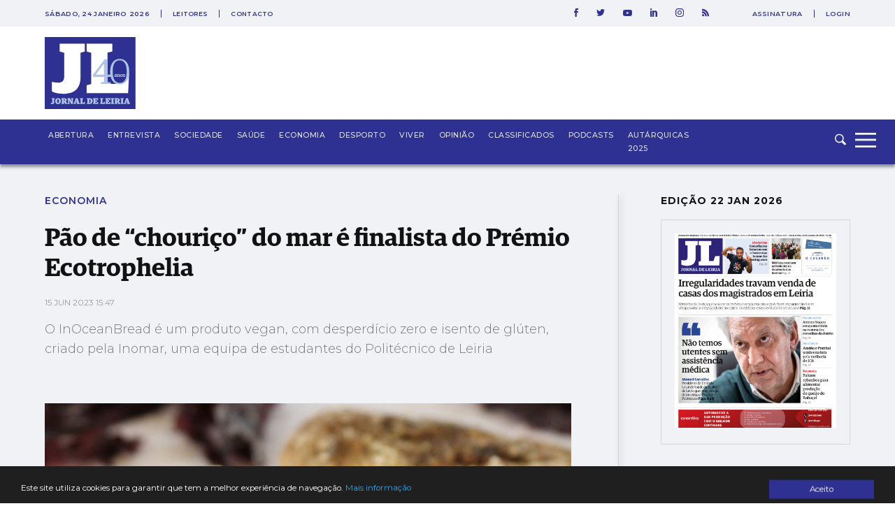

--- FILE ---
content_type: text/html; charset=utf-8
request_url: https://www.google.com/recaptcha/api2/aframe
body_size: 265
content:
<!DOCTYPE HTML><html><head><meta http-equiv="content-type" content="text/html; charset=UTF-8"></head><body><script nonce="oD9-xeXTozWibG8Km1brxg">/** Anti-fraud and anti-abuse applications only. See google.com/recaptcha */ try{var clients={'sodar':'https://pagead2.googlesyndication.com/pagead/sodar?'};window.addEventListener("message",function(a){try{if(a.source===window.parent){var b=JSON.parse(a.data);var c=clients[b['id']];if(c){var d=document.createElement('img');d.src=c+b['params']+'&rc='+(localStorage.getItem("rc::a")?sessionStorage.getItem("rc::b"):"");window.document.body.appendChild(d);sessionStorage.setItem("rc::e",parseInt(sessionStorage.getItem("rc::e")||0)+1);localStorage.setItem("rc::h",'1769217026612');}}}catch(b){}});window.parent.postMessage("_grecaptcha_ready", "*");}catch(b){}</script></body></html>